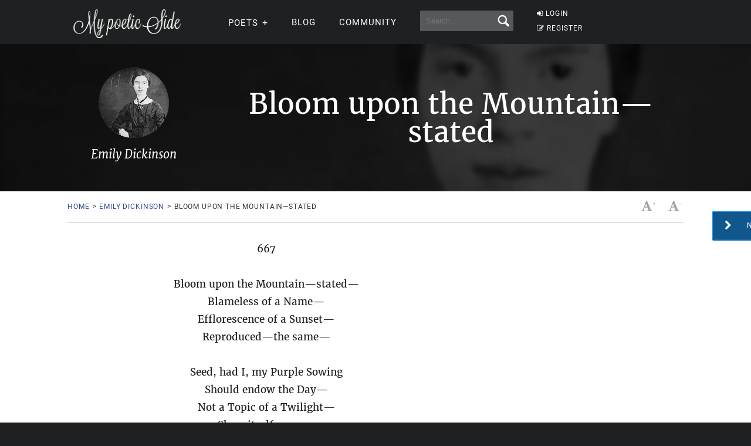

--- FILE ---
content_type: text/html; charset=utf-8
request_url: https://www.google.com/recaptcha/api2/aframe
body_size: 267
content:
<!DOCTYPE HTML><html><head><meta http-equiv="content-type" content="text/html; charset=UTF-8"></head><body><script nonce="-rLBIFsH8r_WR3n38Tr4aw">/** Anti-fraud and anti-abuse applications only. See google.com/recaptcha */ try{var clients={'sodar':'https://pagead2.googlesyndication.com/pagead/sodar?'};window.addEventListener("message",function(a){try{if(a.source===window.parent){var b=JSON.parse(a.data);var c=clients[b['id']];if(c){var d=document.createElement('img');d.src=c+b['params']+'&rc='+(localStorage.getItem("rc::a")?sessionStorage.getItem("rc::b"):"");window.document.body.appendChild(d);sessionStorage.setItem("rc::e",parseInt(sessionStorage.getItem("rc::e")||0)+1);localStorage.setItem("rc::h",'1767476517990');}}}catch(b){}});window.parent.postMessage("_grecaptcha_ready", "*");}catch(b){}</script></body></html>

--- FILE ---
content_type: application/javascript; charset=UTF-8
request_url: https://mypoeticside.com/overlay-js.js
body_size: 322
content:
window.addEventListener('DOMContentLoaded', function() {
    var isRecomendacionShown = localStorage.getItem('recomendacionPoemasShown') === 'true';
    var hasSignificantInteraction = false;

    function checkSignificantMovement(x, y) {
        // You might want to adjust these thresholds based on testing.
        if (Math.abs(x) > 20 || Math.abs(y) > 20) {
            hasSignificantInteraction = true;
        }
    }

    window.addEventListener('mousemove', function(e) {
        checkSignificantMovement(e.movementX, e.movementY);
    });

    window.addEventListener('touchmove', function(e) {
        var touch = e.touches[0];
        checkSignificantMovement(touch.clientX, touch.clientY);
    });

    function loadReCAPTCHAScript() {
        var script = document.createElement('script');
        script.src = 'https://www.google.com/recaptcha/api.js';
        document.head.appendChild(script);
    }

    function closeOverlay() {
        var scrollRecomendacion = document.getElementById('scrollRecomendacion');
        if (scrollRecomendacion) {
            scrollRecomendacion.style.display = 'none';
        }
    }

    function displayNewsletterOverlay() {
        if (!isRecomendacionShown && hasSignificantInteraction) {
            var scrollRecomendacion = document.getElementById('scrollRecomendacion');
            scrollRecomendacion.style.display = 'block';
            isRecomendacionShown = true;
            localStorage.setItem('recomendacionPoemasShown', 'true');
            loadReCAPTCHAScript(); // Load the script when the overlay is shown
        }
    }

    var targetElement = document.querySelector("#abrelayer");
    if (targetElement) {
        var observer = new IntersectionObserver(function(entries) {
            if (entries[0].isIntersecting === true && !isRecomendacionShown && hasSignificantInteraction) {
                displayNewsletterOverlay();
            }
        }, { threshold: [1] });

        observer.observe(targetElement);
    }

    // Close button functionality
    var closeScrollRecomendacion = document.getElementById('closeScrollRecomendacion');
    if (closeScrollRecomendacion) {
        closeScrollRecomendacion.addEventListener('click', closeOverlay);
    }

    // Click outside to close functionality
    document.addEventListener('click', function(e) {
        var scrollRecomendacion = document.getElementById('scrollRecomendacion');
        
        // Check if overlay is visible
        if (scrollRecomendacion && scrollRecomendacion.style.display === 'block') {
            // Target the inner content container
            var recomendacionContent = scrollRecomendacion.querySelector('.recomendacion');
            
            // If click is outside the .recomendacion content (but inside the overlay background)
            if (recomendacionContent && !recomendacionContent.contains(e.target)) {
                closeOverlay();
            }
        }
    });
        
});

--- FILE ---
content_type: application/javascript; charset=UTF-8
request_url: https://mypoeticside.com/like-handler.js
body_size: -153
content:
document.addEventListener("DOMContentLoaded", function() {
    $(".heart.fa").click(function() {
        if ($(this).hasClass("fa-heart-o")) {
            $(".heart.fa").removeClass("fa-heart-o");
            $(this).addClass("fa-heart");
            document.getElementById("numlikes").innerHTML++;
        } else {
            $(".heart.fa").removeClass("fa-heart");
            $(this).addClass("fa-heart-o");
            document.getElementById("numlikes").innerHTML--;
        }

        var xmlhttp;
        if (window.XMLHttpRequest) {
            // code for modern browsers
            xmlhttp = new XMLHttpRequest();
        } else {
            // code for older browsers
            xmlhttp = new ActiveXObject("Microsoft.XMLHTTP");
        }
        
        if (!authorId) {
    authorId = "defaultAuthor";  // Set a default value or handle it as you see fit
}
        xmlhttp.open("GET", likeHandlerUrl + "?metaid=" + metaId + "&tipo=" + tipo + "&author=" + authorId, true);
        xmlhttp.send();
    });
});


--- FILE ---
content_type: application/javascript; charset=utf-8
request_url: https://fundingchoicesmessages.google.com/f/AGSKWxVK-QhhLWR5AtTjqud_dV07RlU77Ydql1Q5EgfLgrq3N57J75u_6FjI9o0izUrKzt5xeo45hyLVdgzU0WcL9DBsIPoF01eEczsUyt4ewkgyp6cdo2wIxs1T-fidrFr5eF6B6JswDleiUn8xUANgPb1AZLHkzOHtWjVBUuVvQLatjjEmWr3xDoA96Hwh/_/ad-audit.-publicidad./adsenceSearch./skyad./ads.htm
body_size: -1288
content:
window['55db0680-98ff-41b9-9826-45fd439dcfcb'] = true;